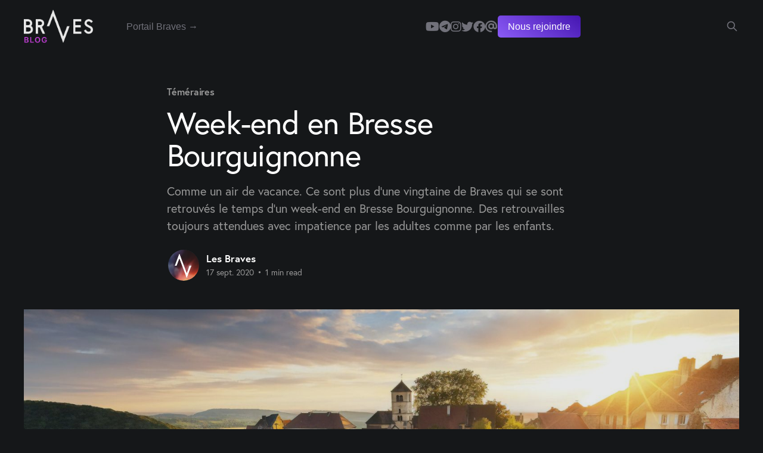

--- FILE ---
content_type: text/html; charset=utf-8
request_url: https://blog.lesbraves.org/week-end-en-bresse-bourguignonne/
body_size: 5369
content:
<!DOCTYPE html>
<html lang="fr" class="dark-mode">
<head>

    <title>Week-end en Bresse Bourguignonne</title>
    <meta charset="utf-8" />
    <meta http-equiv="X-UA-Compatible" content="IE=edge" />
    <meta name="HandheldFriendly" content="True" />
    <meta name="viewport" content="width=device-width, initial-scale=1.0" />

    <link rel="stylesheet" type="text/css" href="/assets/built/screen.css?v=6a8807c950" />

    <meta name="description" content="Comme un air de vacance. Ce sont plus d&#x27;une vingtaine de Braves qui se sont retrouvés le temps d&#x27;un week-end en Bresse Bourguignonne." />
    <link rel="icon" href="https://blog.lesbraves.org/content/images/size/w256h256/2023/03/Favicon--1-.png" type="image/png" />
    <link rel="canonical" href="https://blog.lesbraves.org/week-end-en-bresse-bourguignonne/" />
    <meta name="referrer" content="no-referrer-when-downgrade" />
    
    <meta property="og:site_name" content="Les Braves" />
    <meta property="og:type" content="article" />
    <meta property="og:title" content="Week-end en Bresse Bourguignonne" />
    <meta property="og:description" content="Comme un air de vacance. Ce sont plus d&#x27;une vingtaine de Braves qui se sont retrouvés le temps d&#x27;un week-end en Bresse Bourguignonne.
Des retrouvailles toujours attendues avec impatience par les adultes comme par les enfants." />
    <meta property="og:url" content="https://blog.lesbraves.org/week-end-en-bresse-bourguignonne/" />
    <meta property="og:image" content="https://blog.lesbraves.org/content/images/2022/03/article-section-bfc-banniere17052020.jpg" />
    <meta property="article:published_time" content="2020-09-17T17:50:00.000Z" />
    <meta property="article:modified_time" content="2024-09-15T15:29:06.000Z" />
    <meta property="article:tag" content="Téméraires" />
    
    <meta property="article:publisher" content="https://www.facebook.com/LesBravesOrga" />
    <meta property="article:author" content="https://www.facebook.com/LesBravesOrga" />
    <meta name="twitter:card" content="summary_large_image" />
    <meta name="twitter:title" content="Week-end en Bresse Bourguignonne" />
    <meta name="twitter:description" content="Comme un air de vacance. Ce sont plus d&#x27;une vingtaine de Braves qui se sont retrouvés le temps d&#x27;un week-end en Bresse Bourguignonne.
Des retrouvailles toujours attendues avec impatience par les adultes comme par les enfants." />
    <meta name="twitter:url" content="https://blog.lesbraves.org/week-end-en-bresse-bourguignonne/" />
    <meta name="twitter:image" content="https://blog.lesbraves.org/content/images/2022/03/article-section-bfc-banniere17052020.jpg" />
    <meta name="twitter:label1" content="Written by" />
    <meta name="twitter:data1" content="Les Braves" />
    <meta name="twitter:label2" content="Filed under" />
    <meta name="twitter:data2" content="Téméraires" />
    <meta name="twitter:site" content="@LesBraves_" />
    <meta name="twitter:creator" content="@LesBraves_" />
    <meta property="og:image:width" content="1600" />
    <meta property="og:image:height" content="648" />
    
    <script type="application/ld+json">
{
    "@context": "https://schema.org",
    "@type": "Article",
    "publisher": {
        "@type": "Organization",
        "name": "Les Braves",
        "url": "https://blog.lesbraves.org/",
        "logo": {
            "@type": "ImageObject",
            "url": "https://blog.lesbraves.org/content/images/2023/05/Group-29.png"
        }
    },
    "author": {
        "@type": "Person",
        "name": "Les Braves",
        "image": {
            "@type": "ImageObject",
            "url": "https://blog.lesbraves.org/content/images/2022/02/braves-logo-carre.png",
            "width": 500,
            "height": 500
        },
        "url": "https://blog.lesbraves.org/author/lesbraves/",
        "sameAs": [
            "https://www.lesbraves.org",
            "https://www.facebook.com/LesBravesOrga",
            "https://twitter.com/LesBraves_"
        ]
    },
    "headline": "Week-end en Bresse Bourguignonne",
    "url": "https://blog.lesbraves.org/week-end-en-bresse-bourguignonne/",
    "datePublished": "2020-09-17T17:50:00.000Z",
    "dateModified": "2024-09-15T15:29:06.000Z",
    "image": {
        "@type": "ImageObject",
        "url": "https://blog.lesbraves.org/content/images/2022/03/article-section-bfc-banniere17052020.jpg",
        "width": 1600,
        "height": 648
    },
    "keywords": "Téméraires",
    "description": "Comme un air de vacance. Ce sont plus d&#x27;une vingtaine de Braves qui se sont retrouvés le temps d&#x27;un week-end en Bresse Bourguignonne.\nDes retrouvailles toujours attendues avec impatience par les adultes comme par les enfants. ",
    "mainEntityOfPage": "https://blog.lesbraves.org/week-end-en-bresse-bourguignonne/"
}
    </script>

    <meta name="generator" content="Ghost 5.46" />
    <link rel="alternate" type="application/rss+xml" title="Les Braves" href="https://blog.lesbraves.org/rss/" />
    
    <script defer src="https://cdn.jsdelivr.net/ghost/sodo-search@~1.1/umd/sodo-search.min.js" data-key="f86e479db07ef007e96680404d" data-styles="https://cdn.jsdelivr.net/ghost/sodo-search@~1.1/umd/main.css" data-sodo-search="https://blog.lesbraves.org/" crossorigin="anonymous"></script>
    <script defer src="https://cdn.jsdelivr.net/ghost/announcement-bar@~1.1/umd/announcement-bar.min.js" data-announcement-bar="https://blog.lesbraves.org/" data-api-url="https://blog.lesbraves.org/members/api/announcement/" crossorigin="anonymous"></script>
    <link href="https://blog.lesbraves.org/webmentions/receive/" rel="webmention" />
    <script defer src="/public/cards.min.js?v=6a8807c950"></script>
    <link rel="stylesheet" type="text/css" href="/public/cards.min.css?v=6a8807c950">
    <link rel="stylesheet" href="https://use.typekit.net/jdd6crh.css">
<style>
    *{font-family:'europa'}
    #gh-head .gh-head-brand{
    	height:56px;
    }
    .gh-head-logo img {
        max-height: 56px;
    }
    
    html.dark-mode .article-title, html.dark-mode .author-profile-location{
    	font-weight:400;
    }
    .gh-head-inner{
        grid-template-columns: auto 1fr auto ;
    }
    .gh-head-menu .nav{
    	justify-content:center;
        width:85%;
    }
    .gh-head-menu .nav a{
        color:#71717a;
        font-weight:400;
    }
    .gh-head-menu .nav a:hover{
        color:white;
        opacity:1;
    }
    .nav-portail-braves{
        flex-grow:1;
    }
    .gh-head-menu .nav .nav-nous-rejoindre a{
        padding: 5px 17px;
        background-color: #4516b1;
        background-image: linear-gradient(36deg, #8b5cf6, transparent);
        border-radius: 5px;
        color: white;
        font-weight: 500;
    }
    .gh-head-menu .nav .nav-nous-rejoindre a:hover{
        background-color: #5b13ff;
    }
    .site-header-content{
    	display:none;
    }
    .post-card-large .post-card-title{
    	font-weight:400;
    }
    .gh-search{
        color:#71717a;
    }
    .gh-search:hover {
        opacity: 1;
        color:white;
    }
    .gh-head a{
        color:#71717a;
    }
    .gh-head a:hover{
        opacity: 1;
        color:white;
    }           


</style>


<link rel="stylesheet" href="https://cdnjs.cloudflare.com/ajax/libs/font-awesome/6.2.0/css/brands.min.css" integrity="sha512-+oRH6u1nDGSm3hH8poU85YFIVTdSnS2f+texdPGrURaJh8hzmhMiZrQth6l56P4ZQmxeZzd2DqVEMqQoJ8J89A==" crossorigin="anonymous" referrerpolicy="no-referrer" />

<style>
    .gh-head-menu .nav-youtube a,
    .gh-head-menu .nav-telegram a,
    .gh-head-menu .nav-instagram a,
    .gh-head-menu .nav-twitter a,
    .gh-head-menu .nav-facebook a,
    .gh-head-menu .nav-email a {
        font-size: 0 !important;
    }

    .gh-head-menu .nav-youtube a::before,
    .gh-head-menu .nav-telegram a::before,
    .gh-head-menu .nav-instagram a::before,
    .gh-head-menu .nav-twitter a::before,
    .gh-head-menu .nav-facebook a::before,
    .gh-head-menu .nav-email a::before {
        font-family: "Font Awesome 6 Brands";
        display: inline-block;
        font-size: 20px;
        font-style: normal;
        font-weight: normal;
        font-variant: normal;
        text-rendering: auto;
        -webkit-font-smoothing: antialiased;
    }

    .gh-head-menu .nav-youtube a::before {content: "\f167"}
    .gh-head-menu .nav-telegram a::before {content: "\f2c6"}
    .gh-head-menu .nav-instagram a::before {content: "\f16d"}
    .gh-head-menu .nav-twitter a::before {content: "\f099"}
    .gh-head-menu .nav-facebook a::before {content: "\f09a"}
    .gh-head-menu .nav-email a::before {content: "\f1fa"}
</style><style>:root {--ghost-accent-color: #1c1c1c;}</style>

</head>
<body class="post-template tag-temeraires is-head-left-logo has-sans-body">
<div class="viewport">

    <header id="gh-head" class="gh-head outer is-header-hidden">
        <div class="gh-head-inner inner">
            <div class="gh-head-brand">
                <a class="gh-head-logo" href="https://blog.lesbraves.org">
                        <img src="https://blog.lesbraves.org/content/images/2023/05/Group-29.png" alt="Les Braves">
                </a>
                <button class="gh-search gh-icon-btn" aria-label="Search this site" data-ghost-search><svg xmlns="http://www.w3.org/2000/svg" fill="none" viewBox="0 0 24 24" stroke="currentColor" stroke-width="2" width="20" height="20"><path stroke-linecap="round" stroke-linejoin="round" d="M21 21l-6-6m2-5a7 7 0 11-14 0 7 7 0 0114 0z"></path></svg></button>
                <button class="gh-burger"></button>
            </div>

            <nav class="gh-head-menu">
                <ul class="nav">
    <li class="nav-portail-braves"><a href="https://app.lesbraves.org/">Portail Braves →</a></li>
    <li class="nav-youtube"><a href="https://www.youtube.com/@LesBraves">Youtube</a></li>
    <li class="nav-telegram"><a href="https://t.me/LesBraves">Telegram</a></li>
    <li class="nav-instagram"><a href="https://www.instagram.com/lesbraves_org/">Instagram</a></li>
    <li class="nav-twitter"><a href="https://twitter.com/LesBraves_">Twitter</a></li>
    <li class="nav-facebook"><a href="https://www.facebook.com/LesBravesOrga">Facebook</a></li>
    <li class="nav-email"><a href="mailto:contact@lesbraves.org">Email</a></li>
    <li class="nav-nous-rejoindre"><a href="https://www.lesbraves.org/">Nous rejoindre</a></li>
</ul>

            </nav>

            <div class="gh-head-actions">
                        <button class="gh-search gh-icon-btn" data-ghost-search><svg xmlns="http://www.w3.org/2000/svg" fill="none" viewBox="0 0 24 24" stroke="currentColor" stroke-width="2" width="20" height="20"><path stroke-linecap="round" stroke-linejoin="round" d="M21 21l-6-6m2-5a7 7 0 11-14 0 7 7 0 0114 0z"></path></svg></button>
            </div>
        </div>
    </header>

    <div class="site-content">
        



<main id="site-main" class="site-main">
<article class="article post tag-temeraires ">

    <header class="article-header gh-canvas">

        <div class="article-tag post-card-tags">
                <span class="post-card-primary-tag">
                    <a href="/tag/temeraires/">Téméraires</a>
                </span>
        </div>

        <h1 class="article-title">Week-end en Bresse Bourguignonne</h1>

            <p class="article-excerpt">Comme un air de vacance. Ce sont plus d&#x27;une vingtaine de Braves qui se sont retrouvés le temps d&#x27;un week-end en Bresse Bourguignonne.
Des retrouvailles toujours attendues avec impatience par les adultes comme par les enfants. </p>

        <div class="article-byline">
        <section class="article-byline-content">

            <ul class="author-list">
                <li class="author-list-item">
                    <a href="/author/lesbraves/" class="author-avatar">
                        <img class="author-profile-image" src="/content/images/size/w100/2022/02/braves-logo-carre.png" alt="Les Braves" />
                    </a>
                </li>
            </ul>

            <div class="article-byline-meta">
                <h4 class="author-name"><a href="/author/lesbraves/">Les Braves</a></h4>
                <div class="byline-meta-content">
                    <time class="byline-meta-date" datetime="2020-09-17">17 sept. 2020</time>
                        <span class="byline-reading-time"><span class="bull">&bull;</span> 1 min read</span>
                </div>
            </div>

        </section>
        </div>

            <figure class="article-image">
                <img
                    srcset="/content/images/size/w300/2022/03/article-section-bfc-banniere17052020.jpg 300w,
                            /content/images/size/w600/2022/03/article-section-bfc-banniere17052020.jpg 600w,
                            /content/images/size/w1000/2022/03/article-section-bfc-banniere17052020.jpg 1000w,
                            /content/images/size/w2000/2022/03/article-section-bfc-banniere17052020.jpg 2000w"
                    sizes="(min-width: 1400px) 1400px, 92vw"
                    src="/content/images/size/w2000/2022/03/article-section-bfc-banniere17052020.jpg"
                    alt="Week-end en Bresse Bourguignonne"
                />
            </figure>

    </header>

    <section class="gh-content gh-canvas">
        <p>Comme un air de vacance. Ce sont plus d'une vingtaine de Braves qui se sont retrouvés le temps d'un week-end en Bresse Bourguignonne.<br>Des retrouvailles toujours attendues avec impatience par les adultes comme par les enfants. <br><br>Discutions, sport, baignade et surtout une franche amitié ont marqué ces deux journées. <br><br>Rejoindre les Braves de Bourgogne / Franche-Comté c'est découvrir un clan uni, solidaire et sérieux.</p><figure class="kg-card kg-image-card"><img src="https://blog.lesbraves.org/content/images/2022/03/weekend-en-bresse-bourguignonne-1.jpg" class="kg-image" alt loading="lazy" width="818" height="470" srcset="https://blog.lesbraves.org/content/images/size/w600/2022/03/weekend-en-bresse-bourguignonne-1.jpg 600w, https://blog.lesbraves.org/content/images/2022/03/weekend-en-bresse-bourguignonne-1.jpg 818w" sizes="(min-width: 720px) 720px"></figure><figure class="kg-card kg-image-card"><img src="https://blog.lesbraves.org/content/images/2022/03/weekend-en-bresse-bourguignonne-2.jpg" class="kg-image" alt loading="lazy" width="1148" height="903" srcset="https://blog.lesbraves.org/content/images/size/w600/2022/03/weekend-en-bresse-bourguignonne-2.jpg 600w, https://blog.lesbraves.org/content/images/size/w1000/2022/03/weekend-en-bresse-bourguignonne-2.jpg 1000w, https://blog.lesbraves.org/content/images/2022/03/weekend-en-bresse-bourguignonne-2.jpg 1148w" sizes="(min-width: 720px) 720px"></figure><figure class="kg-card kg-image-card"><img src="https://blog.lesbraves.org/content/images/2022/03/weekend-en-bresse-bourguignonne-3.jpg" class="kg-image" alt loading="lazy" width="1280" height="960" srcset="https://blog.lesbraves.org/content/images/size/w600/2022/03/weekend-en-bresse-bourguignonne-3.jpg 600w, https://blog.lesbraves.org/content/images/size/w1000/2022/03/weekend-en-bresse-bourguignonne-3.jpg 1000w, https://blog.lesbraves.org/content/images/2022/03/weekend-en-bresse-bourguignonne-3.jpg 1280w" sizes="(min-width: 720px) 720px"></figure><figure class="kg-card kg-image-card"><img src="https://blog.lesbraves.org/content/images/2022/03/weekend-en-bresse-bourguignonne-4.jpg" class="kg-image" alt loading="lazy" width="909" height="909" srcset="https://blog.lesbraves.org/content/images/size/w600/2022/03/weekend-en-bresse-bourguignonne-4.jpg 600w, https://blog.lesbraves.org/content/images/2022/03/weekend-en-bresse-bourguignonne-4.jpg 909w" sizes="(min-width: 720px) 720px"></figure>
    </section>


</article>
</main>




            <aside class="read-more-wrap outer">
                <div class="read-more inner">
                        
<article class="post-card post">

    <a class="post-card-image-link" href="/annonce-sejour-2025/">

        <img class="post-card-image"
            srcset="/content/images/size/w300/2025/06/estivales-braves-2025-blog-1.jpg 300w,
                    /content/images/size/w600/2025/06/estivales-braves-2025-blog-1.jpg 600w,
                    /content/images/size/w1000/2025/06/estivales-braves-2025-blog-1.jpg 1000w,
                    /content/images/size/w2000/2025/06/estivales-braves-2025-blog-1.jpg 2000w"
            sizes="(max-width: 1000px) 400px, 800px"
            src="/content/images/size/w600/2025/06/estivales-braves-2025-blog-1.jpg"
            alt="Ne manquez pas les Estivales Braves 2025"
            loading="lazy"
        />


    </a>

    <div class="post-card-content">

        <a class="post-card-content-link" href="/annonce-sejour-2025/">
            <header class="post-card-header">
                <div class="post-card-tags">
                </div>
                <h2 class="post-card-title">
                    Ne manquez pas les Estivales Braves 2025
                </h2>
            </header>
                <div class="post-card-excerpt">Du vendredi 11 au mercredi 16 juillet auront lieu en Auvergne les Estivales Braves 2025. Un événement annuel pour nous rassembler et passer des moments conviviaux et fraternels. C'est en se rencontrant réellement qu'on tisse les liens les plus forts.</div>
        </a>

        <footer class="post-card-meta">
            <time class="post-card-meta-date" datetime="2025-06-07">7 juin 2025</time>
                <span class="post-card-meta-length">4 min read</span>
        </footer>

    </div>

</article>
                        
<article class="post-card post">

    <a class="post-card-image-link" href="/melting-pot-defigure-france/">

        <img class="post-card-image"
            srcset="/content/images/size/w300/2025/02/-gabararit_gabarit_visuel_site_article_lesbraves_lesbraves_meltingpot.jpg 300w,
                    /content/images/size/w600/2025/02/-gabararit_gabarit_visuel_site_article_lesbraves_lesbraves_meltingpot.jpg 600w,
                    /content/images/size/w1000/2025/02/-gabararit_gabarit_visuel_site_article_lesbraves_lesbraves_meltingpot.jpg 1000w,
                    /content/images/size/w2000/2025/02/-gabararit_gabarit_visuel_site_article_lesbraves_lesbraves_meltingpot.jpg 2000w"
            sizes="(max-width: 1000px) 400px, 800px"
            src="/content/images/size/w600/2025/02/-gabararit_gabarit_visuel_site_article_lesbraves_lesbraves_meltingpot.jpg"
            alt="Le Melting-pot défigure la France"
            loading="lazy"
        />


    </a>

    <div class="post-card-content">

        <a class="post-card-content-link" href="/melting-pot-defigure-france/">
            <header class="post-card-header">
                <div class="post-card-tags">
                </div>
                <h2 class="post-card-title">
                    Le Melting-pot défigure la France
                </h2>
            </header>
                <div class="post-card-excerpt">Le nombre d'extra-européens en France défie la raison.Chaque fois que je reviens ici, je me rappelle pourquoi je suis parti.
Ce n'est même pas un point de vue de nationaliste que je donne, mais celui d'un Européen qui vit dans une capitale européenne majoritairement peuplée d'Européens.</div>
        </a>

        <footer class="post-card-meta">
            <time class="post-card-meta-date" datetime="2025-04-03">3 avr. 2025</time>
                <span class="post-card-meta-length">1 min read</span>
        </footer>

    </div>

</article>
                        
<article class="post-card post">

    <a class="post-card-image-link" href="/legitime-preference-notion-notre/">

        <img class="post-card-image"
            srcset="/content/images/size/w300/2025/02/-gabararit_gabarit_visuel_site_article_lesbraves_lesbraves_notreLP.jpg 300w,
                    /content/images/size/w600/2025/02/-gabararit_gabarit_visuel_site_article_lesbraves_lesbraves_notreLP.jpg 600w,
                    /content/images/size/w1000/2025/02/-gabararit_gabarit_visuel_site_article_lesbraves_lesbraves_notreLP.jpg 1000w,
                    /content/images/size/w2000/2025/02/-gabararit_gabarit_visuel_site_article_lesbraves_lesbraves_notreLP.jpg 2000w"
            sizes="(max-width: 1000px) 400px, 800px"
            src="/content/images/size/w600/2025/02/-gabararit_gabarit_visuel_site_article_lesbraves_lesbraves_notreLP.jpg"
            alt="Légitime préférence, une notion à faire nôtre"
            loading="lazy"
        />


    </a>

    <div class="post-card-content">

        <a class="post-card-content-link" href="/legitime-preference-notion-notre/">
            <header class="post-card-header">
                <div class="post-card-tags">
                </div>
                <h2 class="post-card-title">
                    Légitime préférence, une notion à faire nôtre
                </h2>
            </header>
                <div class="post-card-excerpt">Le fait de Préférer son propre groupe est l'équivalent du Conatus (la persévérance dans l'être) pour l'individu.  C'est la condition si ne qua non pour faire perdurer notre groupe.Sans Légitime Préférence, pas de vaisseau génétique.
C'est pourquoi il faut faire de la LP, la première marche.</div>
        </a>

        <footer class="post-card-meta">
            <time class="post-card-meta-date" datetime="2025-03-25">25 mars 2025</time>
                <span class="post-card-meta-length">1 min read</span>
        </footer>

    </div>

</article>
                </div>
            </aside>



    </div>

    <footer class="site-footer outer">
        <div class="inner">
            <section class="copyright"><a href="https://blog.lesbraves.org">Les Braves</a> &copy; 2026</section>
            <nav class="site-footer-nav">
                <ul class="nav">
    <li class="nav-contact-lesbraves-org"><a href="mailto:contact@lesbraves.org">contact@lesbraves.org</a></li>
    <li class="nav-charte"><a href="https://www.lesbraves.org/charte">Charte</a></li>
    <li class="nav-manifeste"><a href="https://www.lesbraves.org/manifeste">Manifeste</a></li>
    <li class="nav-visuels"><a href="https://blog.lesbraves.org/visuels/">Visuels</a></li>
    <li class="nav-legal-terms"><a href="https://legal.lesbraves.org/">legal terms</a></li>
    <li class="nav-company-information"><a href="https://legal.lesbraves.org/company-information">company information</a></li>
    <li class="nav-support"><a href="https://legal.lesbraves.org/support">support</a></li>
    <li class="nav-privacy-policy"><a href="https://legal.lesbraves.org/privacy-policy">privacy policy</a></li>
    <li class="nav-terms-of-service"><a href="https://legal.lesbraves.org/terms-of-service">terms of service</a></li>
    <li class="nav-fulfillment-policy"><a href="https://legal.lesbraves.org/fulfillment-policy">fulfillment policy</a></li>
    <li class="nav-security-of-payment-card-details"><a href="https://legal.lesbraves.org/security-capabilities">Security of payment card details</a></li>
    <li class="nav-cookie-policy"><a href="https://legal.lesbraves.org/cookie-policy">cookie policy</a></li>
</ul>

            </nav>
            <div class="gh-powered-by"><a href="https://ghost.org/" target="_blank" rel="noopener">Powered by Ghost</a></div>
        </div>
    </footer>

</div>


<script
    src="https://code.jquery.com/jquery-3.5.1.min.js"
    integrity="sha256-9/aliU8dGd2tb6OSsuzixeV4y/faTqgFtohetphbbj0="
    crossorigin="anonymous">
</script>
<script src="/assets/built/casper.js?v=6a8807c950"></script>
<script>
$(document).ready(function () {
    // Mobile Menu Trigger
    $('.gh-burger').click(function () {
        $('body').toggleClass('gh-head-open');
    });
    // FitVids - Makes video embeds responsive
    $(".gh-content").fitVids();
});
</script>

<style>
.gh-powered-by { display: none; }
</style>

</body>
</html>
